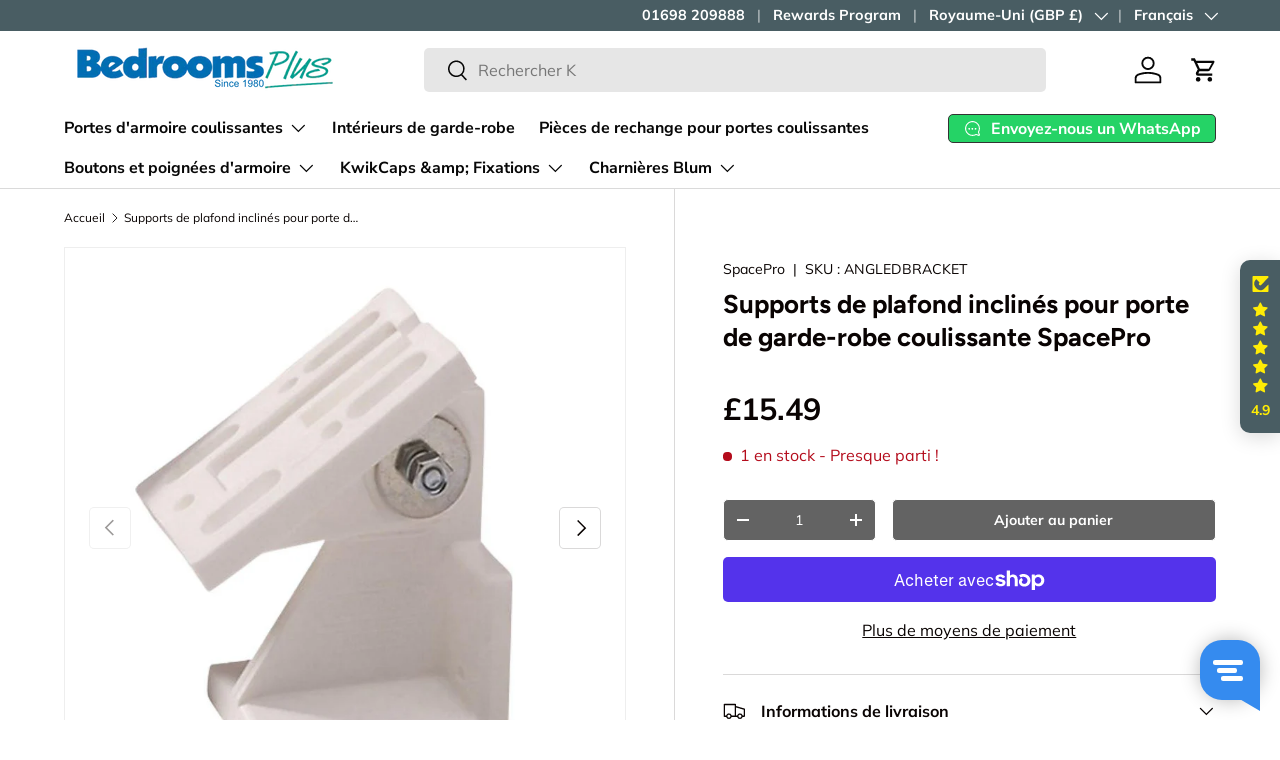

--- FILE ---
content_type: text/javascript; charset=utf-8
request_url: https://bedroomsplusonline.co.uk/products/space-pro-sliding-wardrobe-door-angled-ceiling-brackets-part-4310e.js
body_size: 539
content:
{"id":7327866585308,"title":"SpacePro Sliding Wardrobe Door Angled Ceiling Brackets","handle":"space-pro-sliding-wardrobe-door-angled-ceiling-brackets-part-4310e","description":"\u003cp data-mce-fragment=\"1\"\u003eAngled ceiling brackets allow you to make use of attics and loft space and install sliding wardrobe doors.\u003c\/p\u003e\n\u003cul data-mce-fragment=\"1\"\u003e\n\u003cli data-mce-fragment=\"1\"\u003e2 brackets per pack\u003c\/li\u003e\n\u003cli data-mce-fragment=\"1\"\u003eWorks between 30° \u0026amp; 90°\u003c\/li\u003e\n\u003cli data-mce-fragment=\"1\"\u003eStrong construction\u003c\/li\u003e\n\u003cli data-mce-fragment=\"1\"\u003eProduct code 4310E\u003c\/li\u003e\n\u003c\/ul\u003e\n\u003cp data-mce-fragment=\"1\"\u003eAngled ceilings can be difficult, but not with our angled ceiling brackets. These high-quality brackets make it possible to install smaller sliding doors under most angled ceilings between 30° \u0026amp; 90°\u003cbr data-mce-fragment=\"1\"\u003e\u003cbr data-mce-fragment=\"1\"\u003ePerfect for making use of any attic \u0026amp; loft space\u003cbr data-mce-fragment=\"1\"\u003e\u003cbr data-mce-fragment=\"1\"\u003eWe recommend using 2-4 kits for a 2 door opening, 4 kits for a 3 door opening and 4-6 kits for a 4 door opening.\u003c\/p\u003e","published_at":"2021-10-12T12:38:32+01:00","created_at":"2021-10-12T11:44:44+01:00","vendor":"SpacePro","type":"Sliding Door Spare Parts","tags":[],"price":1549,"price_min":1549,"price_max":1549,"available":true,"price_varies":false,"compare_at_price":null,"compare_at_price_min":0,"compare_at_price_max":0,"compare_at_price_varies":false,"variants":[{"id":41659210858716,"title":"Default Title","option1":"Default Title","option2":null,"option3":null,"sku":"ANGLEDBRACKET","requires_shipping":true,"taxable":true,"featured_image":null,"available":true,"name":"SpacePro Sliding Wardrobe Door Angled Ceiling Brackets","public_title":null,"options":["Default Title"],"price":1549,"weight":310,"compare_at_price":null,"inventory_management":"shopify","barcode":"5060416320760","requires_selling_plan":false,"selling_plan_allocations":[]}],"images":["\/\/cdn.shopify.com\/s\/files\/1\/0599\/5174\/3196\/files\/spacepro-sliding-wardrobe-door-angled-ceiling-brackets-130896.jpg?v=1727317829","\/\/cdn.shopify.com\/s\/files\/1\/0599\/5174\/3196\/files\/spacepro-sliding-wardrobe-door-angled-ceiling-brackets-999409.jpg?v=1727317829","\/\/cdn.shopify.com\/s\/files\/1\/0599\/5174\/3196\/files\/spacepro-sliding-wardrobe-door-angled-ceiling-brackets-275246.jpg?v=1727317829"],"featured_image":"\/\/cdn.shopify.com\/s\/files\/1\/0599\/5174\/3196\/files\/spacepro-sliding-wardrobe-door-angled-ceiling-brackets-130896.jpg?v=1727317829","options":[{"name":"Title","position":1,"values":["Default Title"]}],"url":"\/products\/space-pro-sliding-wardrobe-door-angled-ceiling-brackets-part-4310e","media":[{"alt":"SpacePro Sliding Wardrobe Door Angled Ceiling Brackets - Bedrooms Plus","id":62376762442104,"position":1,"preview_image":{"aspect_ratio":1.0,"height":1000,"width":1000,"src":"https:\/\/cdn.shopify.com\/s\/files\/1\/0599\/5174\/3196\/files\/spacepro-sliding-wardrobe-door-angled-ceiling-brackets-130896.jpg?v=1727317829"},"aspect_ratio":1.0,"height":1000,"media_type":"image","src":"https:\/\/cdn.shopify.com\/s\/files\/1\/0599\/5174\/3196\/files\/spacepro-sliding-wardrobe-door-angled-ceiling-brackets-130896.jpg?v=1727317829","width":1000},{"alt":"SpacePro Sliding Wardrobe Door Angled Ceiling Brackets - Bedrooms Plus","id":62376762474872,"position":2,"preview_image":{"aspect_ratio":1.0,"height":1000,"width":1000,"src":"https:\/\/cdn.shopify.com\/s\/files\/1\/0599\/5174\/3196\/files\/spacepro-sliding-wardrobe-door-angled-ceiling-brackets-999409.jpg?v=1727317829"},"aspect_ratio":1.0,"height":1000,"media_type":"image","src":"https:\/\/cdn.shopify.com\/s\/files\/1\/0599\/5174\/3196\/files\/spacepro-sliding-wardrobe-door-angled-ceiling-brackets-999409.jpg?v=1727317829","width":1000},{"alt":"SpacePro Sliding Wardrobe Door Angled Ceiling Brackets - Bedrooms Plus","id":62376762507640,"position":3,"preview_image":{"aspect_ratio":1.0,"height":1000,"width":1000,"src":"https:\/\/cdn.shopify.com\/s\/files\/1\/0599\/5174\/3196\/files\/spacepro-sliding-wardrobe-door-angled-ceiling-brackets-275246.jpg?v=1727317829"},"aspect_ratio":1.0,"height":1000,"media_type":"image","src":"https:\/\/cdn.shopify.com\/s\/files\/1\/0599\/5174\/3196\/files\/spacepro-sliding-wardrobe-door-angled-ceiling-brackets-275246.jpg?v=1727317829","width":1000}],"requires_selling_plan":false,"selling_plan_groups":[]}